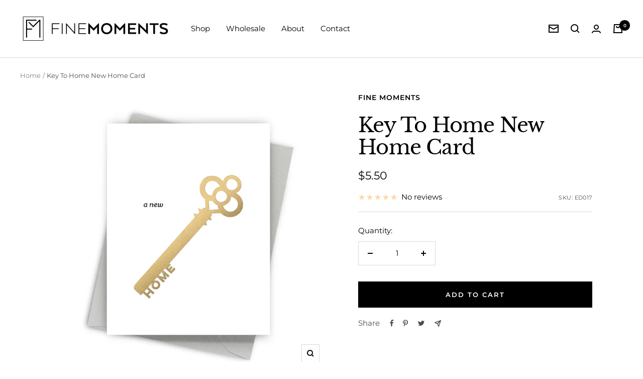

--- FILE ---
content_type: text/javascript
request_url: https://finemoments.com/cdn/shop/t/5/assets/custom.js?v=167639537848865775061667560912
body_size: -612
content:
//# sourceMappingURL=/cdn/shop/t/5/assets/custom.js.map?v=167639537848865775061667560912


--- FILE ---
content_type: text/javascript; charset=utf-8
request_url: https://finemoments.com/products/key-to-home.js
body_size: 716
content:
{"id":7686144721083,"title":"Key To Home New Home Card","handle":"key-to-home","description":"\u003cmeta charset=\"UTF-8\"\u003e\n\u003cp\u003e\u003cmeta charset=\"UTF-8\"\u003e\u003cspan data-mce-fragment=\"1\"\u003eThis modern new home card is offset printed on premium paper and pressed in gold foil, and comes with a coordinating gray euro flap envelope.\u003c\/span\u003e\u003cbr\u003e\u003c\/p\u003e\n\u003ch6 data-mce-fragment=\"1\"\u003e\n\u003cmeta charset=\"utf-8\"\u003e\n\u003cspan data-mce-fragment=\"1\"\u003eIt's All In The Details\u003c\/span\u003e\u003cbr\u003e\n\u003c\/h6\u003e\n\u003cul data-mce-fragment=\"1\"\u003e\n\u003cli data-mce-fragment=\"1\"\u003e100# smooth white card stock \u003cbr\u003e\n\u003c\/li\u003e\n\u003cli data-mce-fragment=\"1\"\u003eOffset printed in the USA\u003cbr\u003e\n\u003c\/li\u003e\n\u003cli data-mce-fragment=\"1\"\u003eFoil pressed with gold accents\u003cbr\u003e\n\u003c\/li\u003e\n\u003cli data-mce-fragment=\"1\"\u003eCards come with blank white interiors\u003cbr\u003e\n\u003c\/li\u003e\n\u003cli data-mce-fragment=\"1\"\u003eCoordinating gray euro flap envelope included \u003c\/li\u003e\n\u003cli data-mce-fragment=\"1\"\u003eComes in protective clear poly bag\u003c\/li\u003e\n\u003cli data-mce-fragment=\"1\"\u003eWholesale order minimum (6)\u003c\/li\u003e\n\u003c\/ul\u003e\n\u003cp data-mce-fragment=\"1\"\u003eProceeds from every order are donated to \u003ca title=\"One Tree Planted\" href=\"https:\/\/onetreeplanted.org\" data-mce-href=\"https:\/\/onetreeplanted.org\" target=\"_blank\"\u003eOne Tree Planted\u003c\/a\u003e.\u003c\/p\u003e\n\u003cem data-mce-fragment=\"1\"\u003eAll logos, images, descriptions and brands are the property of their respective owners.\u003c\/em\u003e","published_at":"2022-10-10T21:38:10-05:00","created_at":"2022-10-10T21:35:23-05:00","vendor":"Fine Moments","type":"New Home","tags":["Best Seller","Vertical"],"price":550,"price_min":550,"price_max":550,"available":true,"price_varies":false,"compare_at_price":null,"compare_at_price_min":0,"compare_at_price_max":0,"compare_at_price_varies":false,"variants":[{"id":43591437418683,"title":"Default Title","option1":"Default Title","option2":null,"option3":null,"sku":"ED017","requires_shipping":true,"taxable":true,"featured_image":null,"available":true,"name":"Key To Home New Home Card","public_title":null,"options":["Default Title"],"price":550,"weight":14,"compare_at_price":null,"inventory_management":"shopify","barcode":"","requires_selling_plan":false,"selling_plan_allocations":[]}],"images":["\/\/cdn.shopify.com\/s\/files\/1\/0634\/0021\/4715\/products\/ED017_envelope.jpg?v=1665455742"],"featured_image":"\/\/cdn.shopify.com\/s\/files\/1\/0634\/0021\/4715\/products\/ED017_envelope.jpg?v=1665455742","options":[{"name":"Title","position":1,"values":["Default Title"]}],"url":"\/products\/key-to-home","media":[{"alt":"Key To Home New Home Card by Fine Moments","id":26032767434939,"position":1,"preview_image":{"aspect_ratio":1.0,"height":1800,"width":1800,"src":"https:\/\/cdn.shopify.com\/s\/files\/1\/0634\/0021\/4715\/products\/ED017_envelope.jpg?v=1665455742"},"aspect_ratio":1.0,"height":1800,"media_type":"image","src":"https:\/\/cdn.shopify.com\/s\/files\/1\/0634\/0021\/4715\/products\/ED017_envelope.jpg?v=1665455742","width":1800}],"requires_selling_plan":false,"selling_plan_groups":[]}